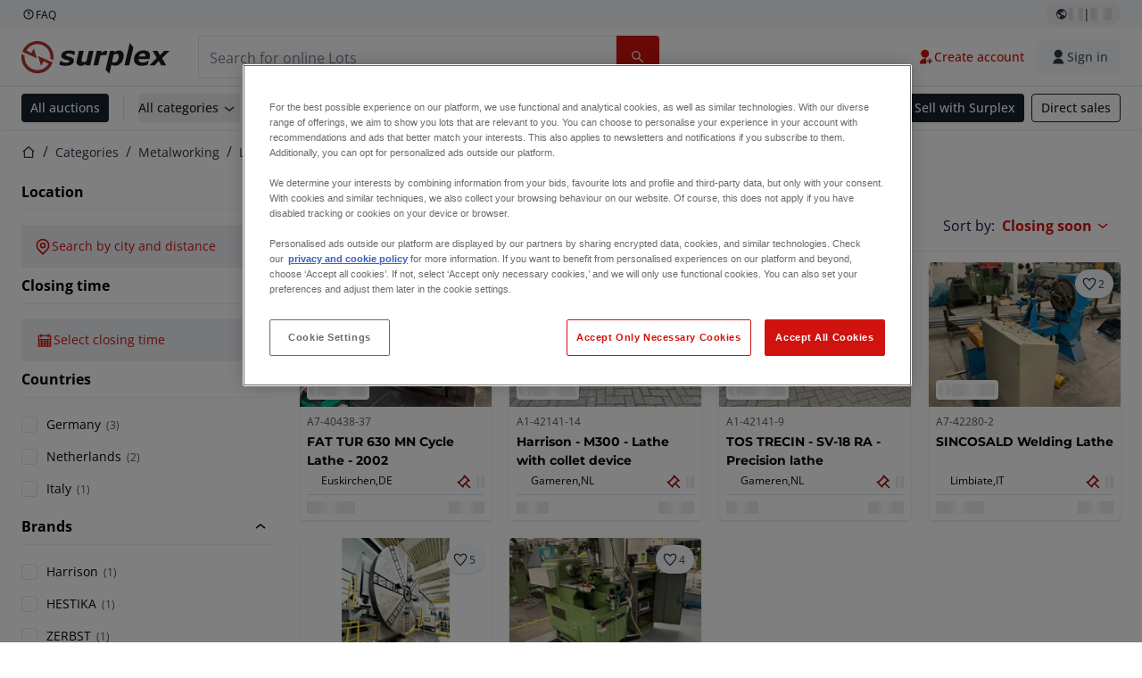

--- FILE ---
content_type: application/javascript; charset=UTF-8
request_url: https://www.surplex.com/_next/static/chunks/2631-73cf63d56f708b18.js
body_size: 5441
content:
try{!function(){var e="undefined"!=typeof window?window:"undefined"!=typeof global?global:"undefined"!=typeof globalThis?globalThis:"undefined"!=typeof self?self:{},t=(new e.Error).stack;t&&(e._sentryDebugIds=e._sentryDebugIds||{},e._sentryDebugIds[t]="4bd17a7f-5ef0-4a4e-8c6b-73cb0ca1a5cc",e._sentryDebugIdIdentifier="sentry-dbid-4bd17a7f-5ef0-4a4e-8c6b-73cb0ca1a5cc")}()}catch(e){}!function(){try{var e="undefined"!=typeof window?window:"undefined"!=typeof global?global:"undefined"!=typeof globalThis?globalThis:"undefined"!=typeof self?self:{};e._sentryModuleMetadata=e._sentryModuleMetadata||{},e._sentryModuleMetadata[(new e.Error).stack]=function(e){for(var t=1;t<arguments.length;t++){var n=arguments[t];if(null!=n)for(var a in n)n.hasOwnProperty(a)&&(e[a]=n[a])}return e}({},e._sentryModuleMetadata[(new e.Error).stack],{"_sentryBundlerPluginAppKey:tba-fe-titan-surplex":!0})}catch(e){}}(),(self.webpackChunk_N_E=self.webpackChunk_N_E||[]).push([[2631],{504:(e,t,n)=>{"use strict";function a(e,t){let n=new URLSearchParams({...null!=t?t:{}});return"/a/".concat(e.urlSlug).concat(n.toString()?"?".concat(n):"")}n.d(t,{J:()=>a}),n(35801),n(23044)},26810:e=>{e.exports={root:"Pagination_root__M8Cc_",sticky:"Pagination_sticky__YFuxr",stickyIsStationary:"Pagination_stickyIsStationary__XPR0K",list:"Pagination_list__Z2tvu",pageNumberLink:"Pagination_pageNumberLink__4p22_",pageItem:"Pagination_pageItem__jT_Xd",pageNumber:"Pagination_pageNumber__iwJzK",activePage:"Pagination_activePage__3W7fX",previousLink:"Pagination_previousLink__c1Dtt",nextLink:"Pagination_nextLink__NL83I",disabled:"Pagination_disabled__IWDUf"}},35801:e=>{e.exports="query ($request: AdditionalInformationInput!) {\n  additionalInformation(request: $request) {\n    additionalInformation\n  }\n}"},43624:(e,t,n)=>{"use strict";n.d(t,{Y:()=>A,z:()=>F});var a=n(57774),s=n(65862),l=n(46429),i=n(40796),o=n(67966),r=n(51173),c=n(70139),d=n(64746),u=n(78329),m=n(58263),f=n(33321),x=n(95242),h=n(68803),b=n(47219),g=n(6790);let p=(0,o.createContext)(null);function v(){let e=(0,o.useContext)(p);if(!e)throw Error("LotCard.* component must be rendered as child of LotCard component");return e}var N=n(52260),j=n(44095),y=n(73147),w=n(23916),C=n(68196),I=n(1660),k=n(39229),_=n(64943),S=n(2242),L=n(93412),P=n(93705),B=n(7147),E=n(41845),D=n(50504),R=n(35675);function z(e){let{lot:t,navigationSource:n,content:s,action:l,imageBlock:i,onNavigate:m,onBidClick:f,segmentEventNames:x,className:h,isLotClickable:b}=e,g=(0,u.z1)(),v=(0,r.useRouter)(),N=(0,c.Ah)(e=>e.lotVolatileData[t.id]),j=(0,o.useMemo)(()=>({...t,...N,currentBidAmount:{cents:(null==N?void 0:N.currentPriceInCents)||t.currentBidAmount.cents,currency:t.currentBidAmount.currency},userBidStatus:null==N?void 0:N.bidStatus}),[t,N]),y=(0,o.useCallback)(e=>{e&&g.track(e),null==m||m(j)},[g,j,m]),w=(0,o.useMemo)(()=>{let e="/l/".concat(encodeURIComponent(j.urlSlug)).concat(n?"?".concat(new URLSearchParams({source:n})):"");return{lot:j,lotHref:e,userBidStatus:null==N?void 0:N.bidStatus,onBidClick:f,tryNavigate:y,segmentEventNames:x,buyerScreeningResult:null==N?void 0:N.buyerScreeningResult,isLotVolatileDataLoaded:!!N}},[j,n,N,f,y,x]),C=e=>{b&&(y(),v.push(w.lotHref))};return(0,a.jsx)(p.Provider,{value:w,children:(0,a.jsxs)("div",{className:(0,d.cn)("group/card relative flex h-full w-full flex-col",h),"data-cy":"lot-card",tabIndex:-1,children:[(0,a.jsx)("a",{className:"absolute inset-0 focus-visible:after:absolute focus-visible:after:inset-[2px] focus-visible:after:z-10 focus-visible:after:ring-4 focus-visible:after:ring-c-background-brand-primary-obvious-focus",tabIndex:0,onClick:C,onKeyDown:e=>{("Enter"===e.key||" "===e.key)&&C(e)}}),i,s,l]})})}function A(e){let{lot:t,onBidClick:n,segmentEventNames:o,navigationSource:r,showBidButton:c,showSaleTerm:d,onNavigate:u}=e,m=(0,a.jsxs)(z.ImageBlock,{className:"overflow-hidden",children:[(0,a.jsx)(z.Image,{imageContainerClassName:"transition-transform duration-700 md:group-hover/card:scale-105",imageWrapperClassName:"rounded-t"}),(0,a.jsxs)("div",{className:"absolute left-0 top-0 flex w-full items-center justify-between p-1 md:p-2",children:[(0,a.jsx)(z.Status,{}),t.biddingStatus!==l.ef.CLOSED&&(0,a.jsx)(z.FollowButton,{doNotRedirect:!0})]}),(0,a.jsx)("div",{className:"absolute bottom-1 left-1 rounded bg-c-background-neutral-x-subtle-default py-0.5 pl-0.5 pr-1 shadow md:bottom-2 md:left-2",children:(0,a.jsx)(z.Countdown,{closedLotIcon:"auction-line",className:"body-xs-regular !leading-none text-c-text-neutral-obvious-default"})})]}),f=(0,a.jsxs)(a.Fragment,{children:[(0,a.jsx)("div",{className:"flex flex-grow items-end",children:(0,a.jsxs)("div",{className:"mb-1 grid w-full grid-flow-col grid-cols-[1fr,max-content] grid-rows-[max-content,max-content] items-center gap-x-2",children:[(0,a.jsx)(z.Location,{className:"body-xs-regular relative my-1 flex justify-start overflow-hidden",iconFlagClassNames:"size-4",locationTextClassNames:"flex truncate",cityClassNames:"w-full truncate",showCity:!0,countryCodeOnly:!0}),t.biddingStatus!==l.ef.CLOSED&&d&&t.saleTerm&&(0,a.jsx)(z.ReservedPrice,{children:(0,a.jsx)(i.Q,{size:"small",saleTermStatus:t.saleTerm})}),s.Vz&&(0,a.jsx)(z.BidsCount,{hideLabel:!0,iconName:"auction-hammer-line-custom",bidCountValueClassName:"text-c-text-brand-primary-obvious-default body-s-medium md:body-m-medium",iconClassName:"size-5 text-c-icon-brand-primary-obvious-default mr-1",persistIcon:!0,className:"row-span-2 self-end"})]})}),(0,a.jsx)("hr",{className:"mb-1 text-c-stroke-neutral-default"}),(0,a.jsxs)("div",{className:"flex min-h-6 items-center justify-between pb-1",children:[(0,a.jsx)(z.BidInfo,{priceClassName:"heading-5",hideFractionDigits:!0,showLabel:!1,showDisplayCurrencyValue:s.Vz}),!s.Vz&&(0,a.jsx)(z.BidsCount,{hideLabel:!0,iconName:"auction-hammer-line-custom",bidCountValueClassName:"text-c-text-brand-primary-obvious-default body-s-medium md:body-m-medium",iconClassName:"size-5 text-c-icon-brand-primary-obvious-default mr-1",persistIcon:!0})]})]}),x=(0,a.jsxs)(z.Content,{className:"justify-between px-2 pb-0 pt-0 text-c-text-neutral-obvious-default",children:[(0,a.jsx)(z.Title,{displayIdClassName:"body-xs-regular text-c-text-neutral-subtle-default mb-1",className:"heading-6 mt-0 line-clamp-2 text-c-text-neutral-obvious-default",showLotId:s.Wx}),f]}),h=(0,a.jsxs)(a.Fragment,{children:[c&&s.M7?(0,a.jsx)(z.Action,{className:"px-2 pb-2",buttonClassName:"w-full",buttonRounded:!0}):null,(0,a.jsx)(z.HiddenOverlay,{})]});return(0,a.jsx)(z,{className:"cursor-pointer overflow-hidden rounded bg-c-background-neutral-x-subtle-default shadow",lot:t,onBidClick:n,segmentEventNames:o,navigationSource:r,onNavigate:u,isLotClickable:!0,imageBlock:m,content:x,action:h})}function F(e){let{className:t}=e;return(0,a.jsxs)("div",{className:(0,d.cn)("bg-white w-full rounded-lg shadow-md",t),children:[(0,a.jsx)(y.h,{className:"h-40 w-full rounded"}),(0,a.jsx)("div",{className:"mt-4 flex items-center px-2",children:(0,a.jsx)(y.h,{className:"h-4 w-3/4 rounded"})}),(0,a.jsxs)("div",{className:"mt-2 flex items-center px-2",children:[(0,a.jsx)(y.h,{className:"h-4 w-6"}),(0,a.jsx)(y.h,{className:"ml-2 h-4 w-1/2"})]}),(0,a.jsxs)("div",{className:"mt-2 flex justify-between space-x-2 px-2",children:[(0,a.jsx)(y.h,{className:"h-6 w-10"}),(0,a.jsx)(y.h,{className:"mb-2 h-6 w-6 rounded-full"})]})]})}z.ImageBlock=function(e){let{children:t,className:n}=e;return(0,a.jsx)("div",{className:(0,d.cn)("relative",n),children:t})},z.Image=function(e){var t,n;let{imageContainerClassName:s,imageWrapperClassName:l}=e,{lot:i,lotHref:o,tryNavigate:r,segmentEventNames:c}=v();return(0,a.jsx)(g.N,{href:o,tabIndex:-1,onClick:e=>{e.stopPropagation(),r(null==c?void 0:c.onImageClickedEventName)},children:(0,a.jsx)("div",{className:(0,d.cn)(s),children:(0,a.jsx)(L.E,{width:4,height:3,className:l,children:(0,a.jsx)(P.k,{className:"h-full w-full object-cover object-center",src:null!=(n=null==(t=i.image)?void 0:t.url)?n:"",alt:i.title,overrides:S.ts,sizes:S.yk})})})})},z.Status=function(e){let{className:t}=e,{lot:n,userBidStatus:s}=v(),{data:i}=(0,m.useSession)(),o=(0,f.c3)();return n.biddingStatus===l.ef.CLOSED&&s===l.zI.HIGHEST&&n.saleTerm===E.ef.CLOSED_ALLOCATION_PENDING?(0,a.jsx)(D.R,{lot:n,userBidStatus:l.zI.HIGHEST,lotIsUnderAllocation:!0,className:"label"}):n.biddingStatus!==l.ef.CLOSED||i&&s!==l.zI.NO_BID?(0,a.jsx)("div",{className:(0,d.cn)("flex items-center",t),children:(0,a.jsx)(D.R,{lot:n,userBidStatus:s,className:"label"})}):(0,a.jsx)(R.v,{color:"info",children:o("lotClosed")})},z.FollowButton=function(e){var t;let{className:n,iconActiveClassName:i,iconClassName:o,buttonSize:r="medium",doNotRedirect:u}=e,m=(0,c.Ah)(e=>e.toggleFavourite),{lot:f,userBidStatus:x}=v(),h=!!(0,c.Ah)(e=>e.initLotFavouriteState[f.id])==!!f.isFavourite?0:f.isFavourite?1:-1,b=(null!=(t=f.followersCount)?t:0)+h;return(0,a.jsx)(_.A,{lot:f,className:(0,d.cn)("h-auto gap-1.5 rounded-full bg-c-surface-default p-1.5 text-body-body-xs-default text-c-text-neutral-obvious-default shadow hover:bg-c-surface-default hover:text-c-text-neutral-obvious-default",b>0&&"pr-2.5",n),iconClassName:(0,d.cn)("text-c-icon-brand-primary-default",o),iconActiveClassName:i,isUnfollowingEnabled:x!==l.zI.HIGHEST,variant:"subtle",color:s.o,size:r,disabled:f.hidden,volatileFavouriteCallback:m,isLotFavourite:f.isFavourite,followersCount:s.WL?b:void 0,doNotRedirect:u})},z.Content=function(e){let{children:t,className:n}=e;return(0,a.jsx)("div",{className:(0,d.cn)("relative flex flex-grow flex-col justify-between",n),children:t})},z.Title=function(e){let{showLotId:t,className:n,wrapperClassName:s,displayIdClassName:l}=e,{lot:i,lotHref:o,tryNavigate:r,segmentEventNames:c}=v();return(0,a.jsxs)("div",{className:(0,d.cn)("relative pt-2",s),children:[t&&(0,a.jsx)("p",{className:l,"data-cy":"display-id-text",children:i.displayId}),(0,a.jsx)(g.N,{href:o,tabIndex:-1,onClick:e=>{e.stopPropagation(),r(null==c?void 0:c.onTitleClickedEventName)},title:i.title,className:(0,d.cn)("no-underline",n),"data-cy":"title-link",children:i.title})]})},z.BidInfo=function(e){let{className:t,priceClassName:n,showLabel:s=!0,showDisplayCurrencyValue:i,hideFractionDigits:o}=e,{lot:r,isLotVolatileDataLoaded:c}=v(),u=(0,f.c3)(),{formatCurrency:m}=(0,j.$)(),{convertToDisplayCurrency:x,isLoading:h}=(0,N.zJ)(),b=x(r.currentBidAmount),g=m(r.currentBidAmount,{...o&&{minimumFractionDigits:0,maximumFractionDigits:0}}),p=i&&b?m(b):null,w=g.length;return(0,a.jsxs)("div",{className:(0,d.cn)("w-full",t),children:[s&&(0,a.jsx)("span",{children:u(r.biddingStatus===l.ef.CLOSED&&r.currentBidAmount?"finalBid":r.bidsCount?"currentBid":"initialBid")}),(0,a.jsxs)("p",{className:(0,d.cn)("flex w-full flex-wrap items-center justify-between",n),"data-cy":"bid-text",children:[(0,a.jsx)("span",{children:c?g:(0,a.jsx)(y.h,{style:{width:"".concat(9*w,"px")}})}),i&&(0,a.jsx)("span",{className:"label-xs",children:h?(0,a.jsx)(y.h,{className:"w-10"}):p&&"≈ ".concat(p)})]})]})},z.BidsCount=function(e){let{hideLabel:t,bidCountValueClassName:n,iconClassName:s,iconName:l="auction-hammer-line-custom",persistIcon:i=!1,className:o}=e,{lot:r,isLotVolatileDataLoaded:c}=v(),{appData:u}=(0,w.QS)(),m=(0,f.c3)(),x=!i&&Number(r.bidsCount)>u.bidsTrendingThreshold,h=r.bidsCount.toString().length,b=c?r.bidsCount:(0,a.jsx)(y.h,{style:{width:"".concat(9*h,"px")}});return(0,a.jsxs)("div",{className:(0,d.cn)("flex items-center",o),children:[(0,a.jsx)(C.I,{name:x?"fire-colored":l,className:(0,d.cn)("top-0",s)}),(0,a.jsx)("span",{className:n,"data-cy":"bid-count-text",children:t?b:m("lotBids",{count:r.bidsCount})})]})},z.Location=function(e){let{className:t,defaultPinIcon:n,showCity:s,iconFlagClassNames:l,cityClassNames:i,locationTextClassNames:o,countryCodeOnly:r}=e,{lot:c}=v(),u=(0,B.o)("region"),{countryCode:m}=c.location,{city:f}=c.location;return m?(0,a.jsxs)("div",{className:(0,d.cn)("mt-3 flex items-center gap-1 sm:max-w-[80%]",t),"data-cy":"location-text",children:[n?(0,a.jsx)(C.I,{name:"location"}):(0,a.jsx)("div",{children:(0,a.jsx)(C.W,{className:l,value:m})}),(0,a.jsxs)("p",{className:(0,d.cn)(o),children:[(0,a.jsxs)("span",{className:i,children:[s&&"".concat(f,",")," "]}),r?m.toUpperCase():u.of(m.toUpperCase())]})]}):null},z.Countdown=function(e){let{className:t,closedLotIcon:n="auction-hammer-line-custom",openingLotIcon:s="calendar-schedule-line"}=e,l=(0,I.M)(),{lot:i}=v();return(0,a.jsx)(k.Gi,{className:t,closingClassName:"text-c-text-danger-default",biddingStatus:i.biddingStatus,startDate:i.startDate,endDate:i.endDate,finishedContent:l(i.biddingStatus,"lotClosing","lotClosed",i.endDate),closedLotIcon:n,openingLotIcon:s})},z.Action=function(e){let{className:t,buttonRounded:n,buttonClassName:i}=e,{lot:o,onBidClick:r,lotHref:c,tryNavigate:d,segmentEventNames:u}=v(),p=(0,f.c3)(),{openBidModal:N}=(0,x.Iz)(),{data:j}=(0,m.useSession)(),{isScreenedBuyerRestricted:y,isLoading:w}=(0,h.L6)({buyerScreeningResult:o.buyerScreeningResult,platform:o.platform,hasLotVolatileData:!0});return j?(0,a.jsx)("div",{className:t,children:w?null:!r||o.biddingStatus!==l.ef.OPEN||o.b2bRestricted||y?(0,a.jsx)(b.$n,{onClick:e=>{e.stopPropagation(),d(null==u?void 0:u.onViewClickedEventName)},className:i,variant:"outline",size:"large",color:s.W8,"aria-label":p("lotCardBidNowOnLot",{lot:o.title}),testId:"bid-button",disabled:o.hidden,rounded:n,asChild:!0,children:(0,a.jsx)(g.N,{href:c,children:p("lotCardViewNow")})}):(0,a.jsx)(b.$n,{onClick:e=>{e.stopPropagation(),N(),null==r||r(o)},className:i,size:"large",color:s.W8,"aria-label":p("lotCardBidNowOnLot",{lot:o.title}),testId:"bid-button",disabled:o.hidden,rounded:n,children:p("lotCardBidNow")})}):null},z.ActionBlock=function(e){let{children:t,className:n}=e;return(0,a.jsx)("div",{className:(0,d.cn)(n),children:t})},z.MaxAutoBid=function(e){let{maxAutoBid:t,priceLabelClassName:n}=e,{formatCurrency:s}=(0,j.$)();return t?(0,a.jsxs)("p",{className:"flex items-center",children:[(0,a.jsx)(C.I,{name:"auto-bid"}),(0,a.jsx)("span",{className:n,children:s(t)})]}):null},z.ReservedPrice=function(e){let{children:t,className:n}=e;return(0,a.jsx)("div",{className:n,children:t})},z.HiddenOverlay=function(e){let{className:t}=e,n=(0,f.c3)(),{lot:s}=v();return s.hidden?(0,a.jsx)("div",{className:(0,d.cn)("absolute left-0 top-0 flex h-full w-full select-none items-center justify-center bg-c-surface-overlay-default/90 text-c-text-neutral-default opacity-0 transition-opacity group-hover/card:opacity-100",t),children:(0,a.jsx)("p",{children:n("noLongerAvailable")})}):null}},84753:(e,t,n)=>{"use strict";n.d(t,{d:()=>m});var a=n(57774),s=n(67966),l=n(51173),i=n(33321),o=n(64746),r=n(68196),c=n(6790),d=n(26810),u=n.n(d);function m(e){let{activePage:t,className:d,pageCount:m,useShallow:f=!1,additionalParams:x,onItemClick:h,isSticky:b}=e,g=(0,i.c3)(),p=(0,l.useRouter)(),v=function(e,t){let n=arguments.length>2&&void 0!==arguments[2]?arguments[2]:1,a=arguments.length>3&&void 0!==arguments[3]?arguments[3]:"...";if(t<=1)return[1];let s=[e];for(let t=1;t<=n;t+=1)s.push(e+t),s.unshift(e-t);1===n&&1===e&&s.push(3),1===n&&e===t&&s.unshift(t-2);let l=s.filter(e=>e>1&&e<t),i=e===n+2+1&&2!==l[0],o=e===t-n-2&&l[l.length-1]!==t-1;return i&&l.unshift(2),o&&l.push(t-1),e>n+2+1&&l.unshift(a),e<t-n-2&&l.push(a),[1,...l,t]}(t,m,1,"..."),N=(0,s.useRef)(null),[j,y]=(0,s.useState)(!1),w=e=>{var t;let a=null==(t=n.g.window)?void 0:t.location;if(a){let t=null==a?void 0:a.pathname,n=Object.fromEntries(new URLSearchParams(null==a?void 0:a.search).entries());return"".concat(t,"?").concat(new URLSearchParams({...n,...x,page:"".concat(e)}).toString())}return{pathname:p.pathname,query:{...p.query,...x,page:"".concat(e)}}};return(0,s.useEffect)(()=>{let e=N.current;function t(){if(e){var t;let n=e.getBoundingClientRect(),a=null==(t=e.parentElement)?void 0:t.getBoundingClientRect();a&&Math.ceil(n.bottom)===Math.ceil(a.bottom)?y(!0):y(!1)}}return window.addEventListener("scroll",t,{passive:!0}),()=>{window.removeEventListener("scroll",t)}},[]),(0,a.jsx)("nav",{className:(0,o.cn)(u().root,d,b&&u().sticky,j&&u().stickyIsStationary),"aria-label":"pagination",ref:N,children:(0,a.jsxs)("ul",{className:u().list,"data-cy":"pagination",children:[(0,a.jsx)("li",{children:t<=1?(0,a.jsxs)("div",{className:u().disabled,children:[(0,a.jsx)("span",{className:"sr-only",children:g("paginationPreviousPage")}),(0,a.jsx)(r.I,{name:"chevron-left",className:u().icon})]}):(0,a.jsx)(c.N,{shallow:f,href:w(t-1),onClick:()=>null==h?void 0:h("prev",t-1),className:u().previousLink,children:(0,a.jsxs)(a.Fragment,{children:[(0,a.jsx)("span",{className:"sr-only",children:g("paginationPreviousPage")}),(0,a.jsx)(r.I,{name:"chevron-left",className:u().icon})]})})}),v.map((e,n)=>(0,a.jsx)("li",{className:u().pageItem,children:t===e||"string"==typeof e?(0,a.jsx)("span",{"aria-current":t===e&&"page",className:(0,o.cn)(u().pageNumber,t===e&&u().activePage),children:e}):(0,a.jsx)(c.N,{shallow:f,href:w(e),className:u().pageNumberLink,onClick:()=>null==h?void 0:h("page",e),children:(0,a.jsxs)(a.Fragment,{children:[(0,a.jsx)("span",{className:"sr-only",children:g("paginationPage")}),e]})})},"pagination-".concat(e,"-").concat(n))),(0,a.jsx)("li",{children:t===m?(0,a.jsxs)("div",{className:u().disabled,children:[(0,a.jsx)("span",{className:"sr-only",children:g("paginationNextPage")}),(0,a.jsx)(r.I,{name:"chevron-right",className:u().icon})]}):(0,a.jsx)(c.N,{shallow:f,href:w(t+1),className:u().nextLink,onClick:()=>null==h?void 0:h("next",t+1),"data-cy":"pagination-next-link",children:(0,a.jsxs)(a.Fragment,{children:[(0,a.jsx)("span",{className:"sr-only",children:g("paginationNextPage")}),(0,a.jsx)(r.I,{name:"chevron-right",className:u().icon})]})})})]})})}}}]);